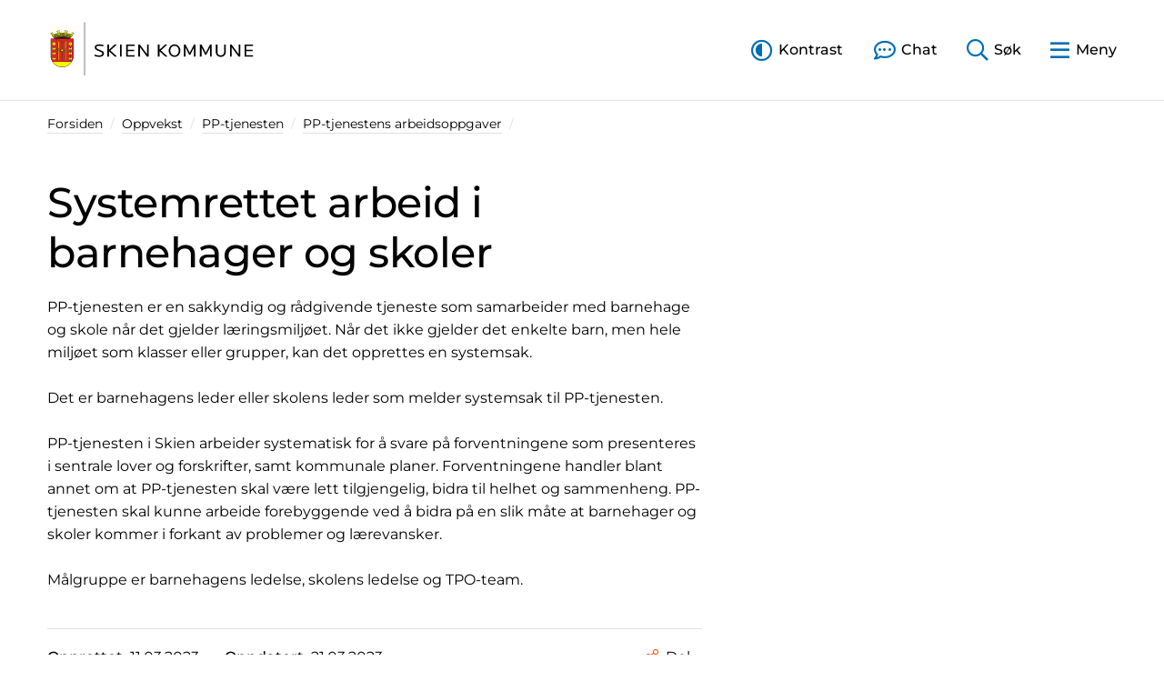

--- FILE ---
content_type: text/html; charset=utf-8
request_url: https://www.skien.kommune.no/oppvekst/pp-tjenesten/pp-tjenestens-arbeidsoppgaver/systemrettet-arbeid-i-barnehager-og-skoler/
body_size: 21130
content:

<!DOCTYPE html>
<html lang="no">
<head>
    


        <script data-site="QGQMOFJN" defer src="https://cdn.usefathom.com/script.js"></script>

    <meta charset="utf-8" />
    <meta name="viewport" content="width=device-width, initial-scale=1, shrink-to-fit=no">
    <meta content="Systemrettet arbeid i barnehager og skoler" name="description" />
    <meta http-equiv="x-ua-compatible" content="ie=edge">
    <title>Systemrettet arbeid i barnehager og skoler - Skien kommune</title>
    <link rel="preload" as="font" type="font/woff2" crossorigin href="/fonts/montserrat-v23-latin-regular.woff2">
    <link rel="preload" as="font" type="font/woff2" crossorigin href="/fonts/montserrat-v23-latin-300.woff2">
    <link rel="preload" as="font" type="font/woff2" crossorigin href="/fonts/montserrat-v23-latin-500.woff2">
    <link rel="preload" as="font" type="font/woff2" crossorigin href="/fonts/montserrat-v23-latin-600.woff2">
    <link rel="preload" as="font" type="font/woff2" crossorigin href="/fonts/montserrat-v23-latin-300italic.woff2">
    <link rel="preload" as="font" type="font/woff2" crossorigin href="/fonts/montserrat-v23-latin-italic.woff2">
    <link rel="preload" as="font" type="font/woff2" crossorigin href="/fonts/fontawesome/5.15.4/fa-regular-400.woff2">
    <link rel="preload" as="font" type="font/woff2" crossorigin href="/fonts/fontawesome/5.15.4/fa-light-300.woff2">
    <link rel="preload" as="font" type="font/woff2" crossorigin href="/fonts/fontawesome/5.15.4/fa-brands-400.woff2">
    
    <link rel="icon" type="image/svg+xml" href="/media/5jnfiig5/favicon.svg">
    <link rel="icon" type="image/png" href="/media/4clhrfz3/favicon.png">

    
    <meta property="og:title" content="Systemrettet arbeid i barnehager og skoler" />
    <meta property="og:url" content="https://www.skien.kommune.no/oppvekst/pp-tjenesten/pp-tjenestens-arbeidsoppgaver/systemrettet-arbeid-i-barnehager-og-skoler/" />


    
    
    



    
    <script>
        !function(){const e=localStorage.getItem("theme");null!==e&&(document.documentElement.className=e)}();
    </script>
    <link rel="stylesheet" href="/css/main.min.css?v=zVh3HikH5tMBUWJZqfuSDQMcSJibWRTugICof-nABCM" />
    
    
</head>
<body>
    
<header id="siteHeader" class="site-header">
    <a id="skipLink" href="#mainContent" class="skip-link" accesskey="s">Til hovedinnhold</a>
    <div class="container">
        


        <div class="d-flex justify-content-between">
            <div class="logo" style="--mb-header-logo-width-desktop: 230px;">
                <a href="/">
                    
<svg xmlns="http://www.w3.org/2000/svg" xml:space="preserve" width="691.889" height="197.149" version="1.1" viewBox="0 0 691.889 197.149"><defs><clipPath id="a" clipPathUnits="userSpaceOnUse"><path d="M0 147.862h518.917V0H0Z"/></clipPath></defs><g fill-opacity="1" fill-rule="nonzero" clip-path="url(#a)" transform="matrix(1.33333 0 0 -1.33333 0 197.15)"><path d="m57.208 102.126 5.439 8.726c-7.549 3.749-16.056 5.859-25.059 5.859-9.358 0-18.17-2.263-25.941-6.293l5.095-8.292H8.254V58.544c.057-1.139.187-2.26.372-3.359 2.285-13.47 14.001-23.732 28.122-23.732 14.12 0 25.837 10.262 28.121 23.732a28.59 28.59 0 0 1 .374 3.366v43.575Z" fill="#231f20"/><path d="M36.746 32.194c9.638 0 18.364 4.875 23.397 12.553H13.379c5.034-7.678 13.731-12.553 23.367-12.553" fill="#fff200"/><path d="M8.791 101.53V58.772c.056-1.117.184-2.216.367-3.296a27.754 27.754 0 0 1 3.8-10.028h47.578a27.826 27.826 0 0 1 3.799 10.028c.185 1.083.313 2.183.369 3.304v42.75z" fill="#ed1c24"/><path d="m46.355 48.813-1.613-1.699V75.93h1.613Z" fill="#fff200"/><path d="M46.843 75.098v.829l.946.003zm-.488-26.285-1.613-1.671V75.93h1.613zm4.856 50.905c-.342-.058-1.342-.206-3.174-1.029a8.419 8.419 0 0 1-1.598-.957l-.132-.101-.015-.011c-.686-.534-2.314-1.981-2.86-4.051-.455-1.739-.442-4.208-.441-4.312l-.002-17.064v-26.01h1.521l2.148 2.293.142.136v25.844l.334.293.945.832.758.664h.013l-.007.007-2.043 2.21v13.464c0 .012-.037 1.232.59 2.611.341.69 1.035 1.691 1.578 2.437.845 1.03 1.723 1.809 2.386 2.245.402.262 1.26-.353 1.287.377.028.731-1.086.182-1.43.122" fill="#231f20"/><path d="M46.843 75.927v-.829l.946.832ZM43.865 93.45c-.448-1.701-.428-4.199-.428-4.199l-.001-15.262V46.643h.628v27.346l-.003 15.344s-.037 1.772.318 3.82c.399 2.316 2.464 4.309 2.464 4.309s-2.334-1.563-2.978-4.012" fill="#fff200"/><path d="M46.355 91.906s-.055 1.316.632 2.827c.639 1.291 2.389 3.533 2.389 3.533s-1.917-.671-2.816-1.839c-1.823-2.072-1.818-5.653-1.818-5.653V78.569h1.613ZM44.742 78.01v-1.458h3.029l-1.419 1.458ZM27.183 48.813l1.613-1.699V75.93h-1.613Z" fill="#fff200"/><path d="M27.183 75.93h1.613V47.142l-1.613 1.671Zm-6.287 23.666c.029-.73.885-.115 1.287-.377.663-.436 1.542-1.215 2.385-2.245.544-.746 1.239-1.747 1.58-2.437.628-1.379.588-2.599.588-2.611V78.462l-2.042-2.21-.006-.007h.014l.755-.664.949-.832.33-.293V48.612l.145-.136 2.148-2.293h1.521v26.01l-.005 17.064c.004.104.015 2.573-.441 4.312-.544 2.069-2.173 3.517-2.858 4.051l-.015.011-.131.101a8.417 8.417 0 0 1-1.601.957c-1.829.823-2.829.971-3.173 1.029-.344.06-1.458.608-1.43-.122" fill="#231f20"/><path d="M26.693 75.927v-.829l-.946.832Zm2.98 17.523c.447-1.701.427-4.199.427-4.199l.002-15.262V46.643h-.628v27.346l.002 15.344s.037 1.772-.318 3.82c-.4 2.316-2.465 4.309-2.465 4.309s2.335-1.563 2.98-4.012" fill="#fff200"/><path d="M27.183 91.906s.056 1.316-.631 2.827c-.64 1.291-2.391 3.533-2.391 3.533s1.918-.671 2.817-1.839c1.822-2.072 1.818-5.302 1.818-5.302V78.569h-1.613Zm1.612-13.896v-1.458h-3.03l1.419 1.458Zm-5.215-2.9v-4.217l-.691-.365v4.997Zm-3.664-2.12 2.42-.5v1.021Zm4.141-1.912v3.819s.461-.299.461-.723v-2.429c0-.349-.461-.667-.461-.667" fill="#fff200"/><path d="M23.58 75.11v-4.217l-.691-.365v4.997zm.937-.936v-2.429c0-.349-.461-.667-.461-.667v3.819s.461-.3.461-.723m-4.602-1.184 2.42.521v-1.02zm2.588 3.216v-2.264l-4.429-.955 4.429-.925v-2.173l1.773.87c.105.071.627.46.627.986v.614h30.045v1.313H24.903v.502c0 .616-.572 1.004-.636 1.046z" fill="#231f20"/><path d="M54.51 72.743H24.965v.544H54.51ZM39.255 92.269h-5.02l-.432.825h5.945Zm-2.52 4.361-.597-2.879h1.214Zm-2.279-4.927h4.542s-.353-.547-.856-.547h-2.891c-.416 0-.795.547-.795.547" fill="#fff200"/><path d="M37.085 46.701h-.647v43.922h.647z" fill="#fff200"/><path d="M39.255 92.269h-5.02l-.432.825h5.945zm-1.113-1.113h-2.891c-.416 0-.795.547-.795.547h4.543s-.354-.547-.857-.547m-1.407 5.474.617-2.88h-1.214zm.35-49.928h-.647v43.922h.647Zm3.474 46.849h-2.696l-1.134 5.27-1.102-5.27h-2.584l1.035-2.11c.086-.123.548-.744 1.173-.744h.73V46.242h1.565v44.455h.596c.732 0 1.193.68 1.243.758z" fill="#231f20"/><path d="M17.744 63.241c.354-.354 1.177-.767 2.12.117.942.883.412 2.943.057 4.18-.352 1.237 0 2.815 0 2.815-1.471-.779-1.883-3.697-2.294-3.958-.255-.159-.684-.001-.98.141v8.978c.424-.089.801-.381 1.097-.674.354-.354 1.177-.767 2.12.116.942.883.412 2.945.057 4.18-.352 1.238 0 2.815 0 2.815-1.471-.777-1.883-3.698-2.294-3.958-.255-.158-.684-.002-.98.144v5.71h-.574v-5.682c-.292-.152-.767-.341-1.037-.172-.413.26-.825 3.181-2.297 3.958 0 0 .354-1.577 0-2.815-.353-1.235-.882-3.297.059-4.18.943-.883 1.766-.47 2.12-.116.307.307.706.615 1.155.69v-8.963c-.292-.151-.767-.342-1.037-.172-.413.261-.825 3.179-2.297 3.958 0 0 .354-1.578 0-2.815-.353-1.237-.882-3.297.059-4.18.943-.884 1.766-.471 2.12-.117.307.308.706.616 1.155.689V53.673c-.292-.151-.767-.343-1.037-.172-.413.259-.825 3.179-2.297 3.959 0 0 .354-1.58 0-2.816-.353-1.237-.882-3.297.059-4.18.943-.883 1.766-.471 2.12-.118.307.31.706.616 1.155.689V45.34l.574.005v5.677c.424-.088.801-.381 1.097-.676.354-.353 1.177-.765 2.12.118.942.883.412 2.943.057 4.18-.352 1.236 0 2.816 0 2.816-1.471-.78-1.883-3.7-2.294-3.959-.255-.159-.684-.003-.98.142v10.273c.424-.09.801-.381 1.097-.675" fill="#fff200"/><path d="M17.107 84.306h-1.493v-5.844a.975.975 0 0 0-.312-.075c-.077.141-.196.482-.296.765-.367 1.039-.922 2.611-2.053 3.204l-.879.467.218-.974c.002-.012.321-1.479.006-2.585-.498-1.743-.865-3.656.187-4.642.461-.433.955-.653 1.468-.653.671 0 1.125.382 1.289.545.13.127.251.235.372.32v-7.97a.948.948 0 0 0-.312-.075c-.077.14-.196.481-.296.763-.367 1.04-.922 2.612-2.053 3.207l-.879.464.218-.971c.002-.013.321-1.481.006-2.586-.498-1.742-.865-3.657.187-4.643.461-.433.955-.652 1.468-.652.671 0 1.125.381 1.289.545.13.126.251.234.372.319v-9.266a.996.996 0 0 0-.312-.074c-.077.141-.196.482-.296.764-.367 1.039-.922 2.609-2.053 3.206l-.879.465.218-.972c.002-.012.321-1.483.006-2.588-.498-1.741-.865-3.656.187-4.642.461-.431.955-.653 1.468-.653.671 0 1.125.382 1.289.547.13.127.251.236.372.319V44.88l.461.003.576.002.456.004v5.408a3.26 3.26 0 0 0 .313-.275c.164-.165.616-.547 1.289-.547.513 0 1.007.222 1.468.653 1.052.986.685 2.901.187 4.642-.317 1.105.003 2.576.007 2.588l.214.969-.876-.462c-1.131-.597-1.685-2.167-2.053-3.206-.099-.282-.219-.623-.296-.764a.794.794 0 0 0-.253.053v9.243a3.26 3.26 0 0 0 .313-.275c.164-.164.616-.545 1.289-.545.513 0 1.007.219 1.468.652 1.052.986.685 2.901.187 4.643-.317 1.105.003 2.573.007 2.586l.214.97-.876-.463c-1.131-.595-1.685-2.167-2.053-3.207-.099-.282-.219-.623-.296-.763a.826.826 0 0 0-.253.053v7.948c.102-.077.206-.17.313-.276.164-.163.616-.545 1.289-.545.513 0 1.007.22 1.468.653 1.052.986.685 2.899.187 4.642-.317 1.106.003 2.573.007 2.587l.214.971-.876-.466c-1.131-.593-1.685-2.165-2.053-3.204-.098-.283-.219-.624-.296-.765a.841.841 0 0 0-.253.054v5.407zm-.46-.458v-5.71c.208-.103.481-.209.713-.209.1 0 .191.02.267.064.412.261.823 3.182 2.294 3.959 0 0-.352-1.577 0-2.815.355-1.236.885-3.297-.057-4.181-.419-.391-.813-.527-1.155-.527-.425 0-.768.214-.965.411-.296.294-.673.586-1.097.674v-8.977c.208-.1.481-.207.713-.207a.5.5 0 0 1 .267.065c.412.261.823 3.18 2.294 3.958 0 0-.352-1.577 0-2.815.355-1.236.885-3.297-.057-4.18-.419-.391-.813-.53-1.155-.53-.425 0-.768.217-.965.414-.296.294-.673.585-1.097.675V53.644c.208-.102.481-.208.713-.208.1 0 .191.018.267.066.412.258.823 3.179 2.294 3.959 0 0-.352-1.58 0-2.817.355-1.236.885-3.296-.057-4.179-.419-.392-.813-.529-1.155-.529-.425 0-.768.214-.965.411-.296.295-.673.587-1.097.676v-5.677l-.574-.005v5.695c-.448-.073-.847-.38-1.155-.689a1.395 1.395 0 0 0-.965-.411c-.341 0-.737.137-1.155.529-.941.883-.412 2.943-.059 4.179.354 1.237 0 2.817 0 2.817 1.472-.78 1.885-3.701 2.297-3.959a.49.49 0 0 1 .266-.066c.255 0 .56.129.771.238v10.257c-.448-.073-.847-.382-1.155-.689a1.396 1.396 0 0 0-.965-.414c-.341 0-.737.139-1.155.53-.941.883-.412 2.944-.059 4.18.354 1.238 0 2.815 0 2.815 1.472-.778 1.885-3.697 2.297-3.958a.498.498 0 0 1 .266-.065c.255 0 .56.128.771.237v8.963c-.448-.075-.847-.382-1.155-.69a1.395 1.395 0 0 0-.965-.411c-.341 0-.737.136-1.155.527-.941.884-.412 2.945-.059 4.181.354 1.238 0 2.815 0 2.815 1.472-.777 1.885-3.698 2.297-3.959a.527.527 0 0 1 .266-.064c.255 0 .56.128.771.236v5.683h.574" fill="#231f20"/><path d="m19.56 88.99.004.097a1.586 1.586 0 0 1 1.184 1.531c0 .878-.801 1.647-1.677 1.647-.371 0-.71-.133-.979-.344-.078.051.015-.007-.067.039.039.139.068.281.068.432 0 .876-.796 1.641-1.672 1.641a1.616 1.616 0 0 1-1.611-1.6c0-.119.017-.237.041-.35-.056-.029-.032-.012-.086-.043-.277.233-.69.344-1.083.344-.879 0-1.589-.779-1.589-1.658 0-.67.417-1.241 1.007-1.474-.001-.039-.005-.054-.004-.101a1.588 1.588 0 0 1-.948-1.452c0-.878.762-1.696 1.64-1.696.38 0 .725.139.999.36.053-.029.029-.015.083-.042a1.621 1.621 0 0 1-.073-.454c0-.878.745-1.608 1.624-1.608a1.59 1.59 0 0 1 1.589 1.59c0 .188-.038.363-.097.531.029.016.055.035.085.051.29-.352.725-.581 1.217-.581a1.59 1.59 0 0 1 .345 3.14" fill="#fff200"/><path d="M16.42 94.49a2.07 2.07 0 0 1-2.046-1.744 2.459 2.459 0 0 1-.693.097c-1.111 0-2.049-.969-2.049-2.117 0-.604.261-1.16.698-1.54a2.041 2.041 0 0 1-.642-1.488c0-1.148.98-2.155 2.099-2.155.193 0 .382.027.565.081a2.107 2.107 0 0 1 2.068-1.823 2.05 2.05 0 0 1 2.025 1.742c.242-.101.502-.153.769-.153 1.13 0 2.051.919 2.051 2.048 0 .644-.308 1.235-.794 1.614.454.38.736.948.736 1.565 0 1.123-1 2.106-2.138 2.106-.185 0-.364-.023-.537-.071-.138 1.007-1.067 1.838-2.112 1.838m1.637-2.547.003-.002-.003.002m-1.637 2.089c.875 0 1.672-.764 1.672-1.64 0-.151-.029-.293-.068-.432l.035-.019.031-.021c.27.212.608.345.979.345.876 0 1.678-.77 1.678-1.648 0-.735-.504-1.35-1.184-1.53l-.004-.097a1.59 1.59 0 0 0-.345-3.141 1.57 1.57 0 0 0-1.217.582l-.086-.052c.059-.167.097-.343.097-.531a1.59 1.59 0 0 0-1.588-1.589c-.879 0-1.624.73-1.624 1.608 0 .159.031.309.072.453-.053.027-.029.013-.083.043a1.584 1.584 0 0 0-.998-.36c-.878 0-1.64.818-1.64 1.695 0 .65.391 1.206.948 1.452-.001.048.002.063.003.101a1.587 1.587 0 0 0-1.006 1.475c0 .879.709 1.658 1.589 1.658.393 0 .805-.111 1.082-.345.055.031.031.015.087.043a1.694 1.694 0 0 0-.042.351c0 .878.733 1.599 1.612 1.599" fill="#231f20"/><path d="M17.568 89.176a1.089 1.089 0 1 0-2.178 0 1.089 1.089 0 0 0 2.178 0" fill="#fff200"/><path d="M16.479 90.725c-.854 0-1.55-.696-1.55-1.549 0-.854.696-1.55 1.55-1.55a1.55 1.55 0 0 1 0 3.099m0-.46a1.089 1.089 0 1 0 0-2.178 1.089 1.089 0 0 0 0 2.178" fill="#231f20"/><path d="M58.55 63.241c.354-.354 1.178-.767 2.121.117.942.883.41 2.943.058 4.18-.353 1.237 0 2.815 0 2.815-1.471-.779-1.885-3.697-2.296-3.958-.252-.159-.683-.001-.979.141v8.978c.425-.089.803-.381 1.096-.674.354-.354 1.178-.767 2.121.116.942.883.41 2.945.058 4.18-.353 1.238 0 2.815 0 2.815-1.471-.777-1.885-3.698-2.296-3.958-.252-.158-.683-.002-.979.144v5.71h-.573v-5.682c-.293-.152-.767-.341-1.039-.172-.411.26-.823 3.181-2.295 3.958 0 0 .352-1.577 0-2.815-.353-1.235-.885-3.297.059-4.18.942-.883 1.765-.47 2.119-.116.309.307.706.615 1.156.69v-8.963c-.293-.151-.767-.342-1.039-.172-.411.261-.823 3.179-2.295 3.958 0 0 .352-1.578 0-2.815-.353-1.237-.885-3.297.059-4.18.942-.884 1.765-.471 2.119-.117.309.308.706.616 1.156.689V53.673c-.293-.151-.767-.343-1.039-.172-.411.259-.823 3.179-2.295 3.959 0 0 .352-1.58 0-2.816-.353-1.237-.885-3.297.059-4.18.942-.883 1.765-.471 2.119-.118.309.31.706.616 1.156.689V45.34l.573.005v5.677c.425-.088.803-.381 1.096-.676.354-.353 1.178-.765 2.121.118.942.883.41 2.943.058 4.18-.353 1.236 0 2.816 0 2.816-1.471-.78-1.885-3.7-2.296-3.959-.252-.159-.683-.003-.979.142v10.273c.425-.09.803-.381 1.096-.675" fill="#fff200"/><path d="M57.914 84.306h-1.492v-5.844a.969.969 0 0 0-.312-.075c-.078.141-.199.482-.297.765-.369 1.039-.924 2.611-2.051 3.204l-.881.467.217-.974c.004-.012.324-1.479.008-2.585-.497-1.743-.865-3.656.186-4.642.463-.433.956-.653 1.467-.653.673 0 1.127.382 1.292.545.126.127.251.235.371.32v-7.97a.943.943 0 0 0-.312-.075c-.078.14-.199.481-.297.763-.369 1.04-.924 2.612-2.051 3.207l-.881.464.217-.971c.004-.013.324-1.481.008-2.586-.497-1.742-.865-3.657.186-4.643.463-.433.956-.652 1.467-.652.673 0 1.127.381 1.292.545.126.126.251.234.371.319v-9.266a.99.99 0 0 0-.312-.074c-.078.141-.199.482-.297.764-.369 1.039-.924 2.609-2.051 3.206l-.881.465.217-.972c.004-.012.324-1.483.008-2.588-.497-1.741-.865-3.656.186-4.642.463-.431.956-.653 1.467-.653.673 0 1.127.382 1.292.547.126.127.251.236.371.319V44.88l.462.003.573.002.457.004v5.408c.101-.078.206-.169.311-.275.165-.165.619-.547 1.292-.547.511 0 1.006.222 1.468.653 1.05.986.684 2.901.187 4.642-.317 1.105.003 2.576.006 2.588l.215.969-.878-.462c-1.128-.597-1.684-2.167-2.05-3.206-.1-.282-.221-.623-.298-.764a.794.794 0 0 0-.253.053v9.243c.101-.077.206-.17.311-.275.165-.164.619-.545 1.292-.545.511 0 1.006.219 1.468.652 1.05.986.684 2.901.187 4.643-.317 1.105.003 2.573.006 2.586l.215.97-.878-.463c-1.128-.595-1.684-2.167-2.05-3.207-.1-.282-.221-.623-.298-.763a.826.826 0 0 0-.253.053v7.948c.101-.077.206-.17.311-.276.165-.163.619-.545 1.292-.545.511 0 1.006.22 1.468.653 1.05.986.684 2.899.187 4.642-.317 1.106.003 2.573.006 2.587l.215.971-.878-.466c-1.128-.593-1.684-2.165-2.05-3.204-.1-.283-.221-.624-.298-.765a.841.841 0 0 0-.253.054v5.407zm-.459-.458v-5.71c.205-.103.481-.209.712-.209.1 0 .189.02.266.064.412.261.825 3.182 2.296 3.959 0 0-.353-1.577 0-2.815.352-1.236.884-3.297-.058-4.181-.418-.391-.814-.527-1.154-.527-.428 0-.77.214-.967.411-.293.294-.671.586-1.095.674v-8.977c.205-.1.481-.207.712-.207.1 0 .189.018.266.065.412.261.825 3.18 2.296 3.958 0 0-.353-1.577 0-2.815.352-1.236.884-3.297-.058-4.18-.418-.391-.814-.53-1.154-.53-.428 0-.77.217-.967.414-.293.294-.671.585-1.095.675V53.644c.205-.102.481-.208.712-.208.1 0 .189.018.266.066.412.258.825 3.179 2.296 3.959 0 0-.353-1.58 0-2.817.352-1.236.884-3.296-.058-4.179-.418-.392-.814-.529-1.154-.529-.428 0-.77.214-.967.411-.293.295-.671.587-1.095.676v-5.677l-.574-.005v5.695c-.449-.073-.846-.38-1.155-.689a1.394 1.394 0 0 0-.967-.411c-.341 0-.735.137-1.153.529-.944.883-.412 2.943-.059 4.179.352 1.237 0 2.817 0 2.817 1.472-.78 1.884-3.701 2.295-3.959a.493.493 0 0 1 .267-.066c.255 0 .559.129.772.238v10.257c-.449-.073-.846-.382-1.155-.689a1.395 1.395 0 0 0-.967-.414c-.341 0-.735.139-1.153.53-.944.883-.412 2.944-.059 4.18.352 1.238 0 2.815 0 2.815 1.472-.778 1.884-3.697 2.295-3.958a.502.502 0 0 1 .267-.065c.255 0 .559.128.772.237v8.963c-.449-.075-.846-.382-1.155-.69a1.394 1.394 0 0 0-.967-.411c-.341 0-.735.136-1.153.527-.944.884-.412 2.945-.059 4.181.352 1.238 0 2.815 0 2.815 1.472-.777 1.884-3.698 2.295-3.959a.53.53 0 0 1 .267-.064c.255 0 .559.128.772.236v5.683h.574" fill="#231f20"/><path d="M60.365 88.99c.001.032.003.064.003.097a1.588 1.588 0 0 1 1.186 1.531c0 .878-.8 1.647-1.68 1.647-.371 0-.708-.133-.978-.344-.076.051.016-.007-.065.039.038.139.066.281.066.432 0 .876-.793 1.641-1.672 1.641a1.615 1.615 0 0 1-1.609-1.6c0-.119.016-.237.042-.35-.057-.029-.034-.012-.089-.043-.278.233-.689.344-1.08.344-.879 0-1.591-.779-1.591-1.658 0-.67.417-1.241 1.009-1.474-.004-.039-.006-.054-.005-.101a1.587 1.587 0 0 1-.948-1.452c0-.878.761-1.696 1.64-1.696.38 0 .724.139.999.36.053-.029.028-.015.084-.042a1.52 1.52 0 0 1-.074-.454c0-.878.744-1.608 1.622-1.608a1.59 1.59 0 0 1 1.591 1.59c0 .188-.037.363-.099.531.03.016.056.035.085.051a1.583 1.583 0 0 1 2.81 1.007 1.59 1.59 0 0 1-1.247 1.552" fill="#fff200"/><path d="M57.225 94.49a2.066 2.066 0 0 1-2.044-1.744 2.446 2.446 0 0 1-.692.097c-1.112 0-2.049-.969-2.049-2.117 0-.604.259-1.16.698-1.54a2.039 2.039 0 0 1-.644-1.488c0-1.148.981-2.155 2.1-2.155.193 0 .383.027.565.081a2.108 2.108 0 0 1 2.066-1.823 2.05 2.05 0 0 1 2.026 1.742c.245-.101.504-.153.771-.153 1.13 0 2.051.919 2.051 2.048 0 .644-.309 1.235-.794 1.614.455.38.734.948.734 1.565 0 1.123-.997 2.106-2.139 2.106-.182 0-.361-.023-.535-.071-.139 1.007-1.066 1.838-2.114 1.838m1.639-2.547s.005-.002.003-.002l-.003.002m-1.639 2.089c.879 0 1.672-.764 1.672-1.64 0-.151-.027-.293-.066-.432l.036-.019c.006-.003.012-.01.029-.021.27.212.607.345.978.345.88 0 1.68-.77 1.68-1.648 0-.735-.505-1.35-1.185-1.53 0-.033-.003-.066-.004-.097a1.591 1.591 0 0 0 1.247-1.552 1.59 1.59 0 0 0-1.59-1.589 1.58 1.58 0 0 0-1.22.582c-.029-.017-.055-.035-.085-.052.062-.167.099-.343.099-.531a1.59 1.59 0 0 0-1.591-1.589c-.878 0-1.622.73-1.622 1.608 0 .159.029.309.074.453-.056.027-.031.013-.084.043a1.589 1.589 0 0 0-.999-.36c-.879 0-1.64.818-1.64 1.695 0 .65.39 1.206.948 1.452-.001.048.001.063.005.101a1.585 1.585 0 0 0-1.009 1.475c0 .879.712 1.658 1.591 1.658.391 0 .802-.111 1.08-.345.055.031.032.015.089.043a1.568 1.568 0 0 0-.041.351c0 .878.73 1.599 1.608 1.599" fill="#231f20"/><path d="M58.373 89.176a1.089 1.089 0 1 0-2.178 0 1.09 1.09 0 0 0 2.178 0" fill="#fff200"/><path d="M57.285 90.725a1.552 1.552 0 0 1-1.549-1.549c0-.854.695-1.55 1.549-1.55a1.55 1.55 0 0 1 0 3.099m0-.46a1.09 1.09 0 1 0-.003-2.18 1.09 1.09 0 0 0 .003 2.18" fill="#231f20"/><path d="m61.081 109.985.396.621c-7.193 3.486-15.3 5.449-23.877 5.449-8.916 0-17.327-2.121-24.731-5.871l.389-.615c7.309 3.629 15.579 5.68 24.342 5.68 8.419 0 16.387-1.896 23.481-5.264" fill="#fff200"/><path d="m13.647 109.072.39-.616c7.115 3.393 15.111 5.3 23.563 5.3 8.109 0 15.794-1.756 22.689-4.894l.397.62c-6.997 3.252-14.821 5.08-23.086 5.08-8.608 0-16.738-1.98-23.953-5.49" fill="#fff200"/><path d="M37.6 112.301a54.662 54.662 0 0 0 21.886-4.539l.382.597a54.685 54.685 0 0 1-22.268 4.705c-8.288 0-16.138-1.835-23.149-5.107l.375-.589c6.916 3.162 14.633 4.933 22.774 4.933" fill="#fff200"/><path d="M37.6 110.89a54.696 54.696 0 0 0 21.886-4.539l.382.596c-6.787 3.017-14.326 4.703-22.268 4.703-8.288 0-16.138-1.834-23.149-5.103l.375-.591c6.916 3.161 14.633 4.934 22.774 4.934" fill="#fff200"/><path d="m31.444 109.001.194-1.882c.395.046.791.089 1.19.124l-.139 1.892c-.417-.037-.831-.086-1.245-.134m-15.448-4.395.865-1.509c.369.166.743.324 1.117.48l-.712 1.599a45.415 45.415 0 0 1-1.27-.57m29.311 4.121-.25-1.864c.395-.06.789-.122 1.182-.191l.337 1.84c-.421.078-.844.147-1.269.215m3.84-.759-.38-1.817c.41-.096.82-.195 1.228-.302l.483 1.78a46.29 46.29 0 0 1-1.331.339m-1.873.406-.338-1.837c.38-.074.758-.15 1.135-.232l.382 1.819c-.391.089-.784.172-1.179.25m-29.352-2.914.719-1.616c.361.145.722.288 1.086.424l-.651 1.658c-.387-.15-.771-.305-1.154-.466m21.336 3.852-.043-1.9c.406-.016.813-.032 1.219-.057l.137 1.894c-.436.027-.874.046-1.313.063m-3.839-.002.043-1.901c.411.015.823.024 1.236.03v1.902a49.29 49.29 0 0 1-1.279-.031m1.989.04v-1.901c.366 0 .73-.008 1.095-.017l.044 1.904c-.378.007-.758.014-1.139.014m-4.01-.16.138-1.893c.403.032.81.058 1.214.079l-.042 1.9a43.629 43.629 0 0 1-1.31-.086m7.881.006-.137-1.893c.399-.028.797-.062 1.194-.101l.194 1.883c-.415.041-.832.078-1.251.111m-11.904-.48.253-1.864c.434.068.868.128 1.304.182l-.194 1.879a55.87 55.87 0 0 1-1.363-.197m13.861.295-.193-1.882c.438-.049.874-.104 1.31-.167l.252 1.87c-.454.066-.911.125-1.369.179m9.804-2.145-.557-1.729c.394-.124.786-.25 1.178-.383l.656 1.676c-.422.15-.849.296-1.277.436m-31.362-.014.556-1.723c.365.115.735.224 1.103.329l-.478 1.764c-.395-.118-.79-.241-1.181-.37m33.314-.662-.656-1.669c.37-.135.739-.272 1.106-.412l.724 1.627c-.389.155-.781.305-1.174.454m-27.576 2.17.337-1.838c.39.076.781.146 1.174.212l-.252 1.86c-.422-.073-.84-.151-1.259-.234m-3.875-.933.482-1.773c.403.11.806.218 1.213.319l-.378 1.808a41.84 41.84 0 0 1-1.317-.354m-3.794-1.252.653-1.665c.384.136.77.268 1.157.396l-.557 1.72c-.42-.143-.838-.294-1.253-.451m5.803 1.773.379-1.814c.373.087.748.171 1.126.251l-.337 1.834a45.996 45.996 0 0 1-1.168-.271m25.613-.51-.481-1.771c.376-.1.749-.208 1.12-.317l.561 1.733c-.399.124-.798.24-1.2.355m5.663-1.978-.717-1.609a44.55 44.55 0 0 0 1.156-.476l.869 1.518c-.433.196-.868.384-1.308.567" fill="#fff200"/><path d="m25.804 109.33-1.174 10.066-.882-.212-.634 1.588s3.367 1.088 7.453 1.167l.145-1.621-1.128-.219 3.803-9.618Zm-11.044-3.963-5.167 8.266-.71-.479-1.147 1.232s2.662 2.283 5.328 3.177l.723-1.423-.923-.564 7.338-7.949Zm33.56 3.983 1.128 10.07.884-.208.629 1.592s-3.292 1.099-7.457 1.134l-.14-1.623 1.128-.216-3.76-9.632zm10.96-3.864 5.232 8.238.712-.476 1.143 1.238s-2.531 2.142-5.344 3.152l-.713-1.424.926-.561-6.868-7.502Z" fill="#231f20"/><path d="m32.298 111.388-3.488 9.151 1.305.243-.044.663s-2.808-.066-6.212-.995l.264-.618.995.221 1.149-9.585.09-.742c.369.075.739.151 1.111.221-.032.205-.073.456-.119.738a151.665 151.665 0 0 0-.572 3.797c-.199 1.547 2.484 2.114 2.808.684.195-.865.576-2.732.832-3.992l.15-.74a59.71 59.71 0 0 0 2.011.22z" fill="#fff200"/><path d="M29.872 111.105c-.218 1.253-.546 3.108-.73 3.885-.2.841-1.923.523-1.834-.375.05-.522.354-2.494.563-3.835l.117-.739c.665.117 1.337.226 2.012.32-.036.204-.08.457-.128.744m-11.19-2.812-6.672 7.433 1.073.642-.281.587s-1.588-.673-4.285-2.619l.462-.475.807.525s2.576-4.172 2.532-4.015c-.166.572 1.533 1.93 2.342.743.504-.742 1.589-2.414 2.286-3.494l.39-.606c.615.245 1.238.477 1.865.701z" fill="#fff200"/><path d="M16.485 107.428c-.699 1.126-1.713 2.748-2.155 3.383-.483.694-1.906-.151-1.498-.937.227-.44 1.184-2.069 1.868-3.228.132-.222.253-.425.355-.602.597.27 1.201.529 1.806.777-.105.173-.235.38-.376.607M44 121.446l-.041-.663 1.305-.237-3.407-9.062-.28-.741c.684-.048 1.362-.11 2.037-.182.04.208.085.461.14.746.232 1.232.571 3.014.76 3.863.316 1.43 3.003.875 2.81-.672-.117-.951-.353-2.534-.519-3.618l-.113-.745c.375-.061.747-.126 1.119-.195l.085.746 1.062 9.389.995-.216.262.619c-3.408.915-6.215.968-6.215.968" fill="#fff200"/><path d="M44.959 114.996c-.178-.763-.501-2.522-.72-3.748-.052-.283-.095-.536-.133-.745.691-.08 1.381-.172 2.065-.278.032.207.069.46.111.743.192 1.292.465 3.149.511 3.659.085.9-1.639 1.21-1.834.369m16.329 2.036-.28-.589 1.076-.637-6.406-7.2-.522-.587a47.91 47.91 0 0 0 1.823-.645l.395.612a218.732 218.732 0 0 0 2.081 3.197c.803 1.191 2.509-.158 2.345-.733-.043-.157 2.515 4.026 2.515 4.026l.808-.519.461.476c-2.706 1.932-4.296 2.599-4.296 2.599" fill="#fff200"/><path d="M59.786 110.88c-.402-.583-1.282-1.985-1.961-3.075l-.381-.614a56.676 56.676 0 0 0 1.796-.732c.112.191.236.392.362.606.681 1.135 1.487 2.493 1.687 2.886.404.786-1.022 1.627-1.503.929M37.678 74.714l3.081.723-2.164-2.307 2.168-2.309-3.083.72-.914-3.031-.919 3.029-3.081-.724 2.164 2.309-2.169 2.308 3.083-.719.915 3.032z" fill="#fff200"/><path id="logo-text" d="m36.758 79.331-.439-1.454-.789-2.619-2.665.622-1.479.345 1.043-1.108 1.871-1.993-1.87-1.995-1.038-1.11 1.478.35 2.663.625.793-2.616.441-1.454.439 1.454.789 2.617 2.662-.621 1.48-.345-1.039 1.107-1.875 1.993 1.87 1.994 1.04 1.109-1.48-.347-2.66-.626-.795 2.618zm0-1.586.919-3.031 3.081.722-2.163-2.307 2.168-2.308-3.083.72-.915-3.031-.918 3.029-3.081-.724 2.163 2.309-2.169 2.308 3.083-.719zm56.396-66.428h-1.122v130.861h1.122zm35.672 45.643c-3.948 0-8.119.808-12.111 2.423l.898 3.184c3.632-1.256 7.669-2.108 11.123-2.108 4.844 0 7.625 1.884 7.625 4.531 0 2.377-1.435 3.588-8.253 6.099-7.849 2.915-10.362 4.934-10.362 9.555 0 4.888 3.993 7.131 11.35 7.131 3.093 0 7.579-.583 10.495-1.524l-.763-3.275c-3.005.763-6.549 1.255-9.644 1.255-5.293 0-7.355-.851-7.355-3.587 0-2.871 1.928-3.813 9.015-6.595 7.715-3.048 9.6-4.754 9.6-8.969 0-4.755-4.531-8.12-11.618-8.12m39.061.495L153.13 71.002V57.455h-4.127v29.873h4.127V74.59l13.904 12.738h5.473L156.539 72.84l16.865-15.385Zm12.687 29.873h4.126V57.455h-4.126zm15.156-29.873v29.873h20.634v-3.543h-16.463v-9.106h15.43v-3.544h-15.43V60.999h16.463v-3.544Zm51.622 0-17.494 23.594V57.455h-4.036v29.873h3.991l17.539-23.593v23.593h4.035V57.455Zm45.874 0-14.757 13.547V57.455h-4.125v29.873h4.125V74.59l13.905 12.738h5.472L281.879 72.84l16.865-15.385Zm22.468 26.733c-6.28 0-10.408-5.068-10.408-11.841s4.128-11.797 10.408-11.797c6.277 0 10.361 5.024 10.361 11.797 0 6.773-4.084 11.841-10.361 11.841m0-27.227c-8.433 0-14.489 6.954-14.489 15.386 0 8.433 6.056 15.43 14.489 15.43 8.432 0 14.486-6.997 14.486-15.43 0-8.432-6.054-15.386-14.486-15.386m48.254.494v22.517l-9.238-18.031h-2.558l-9.194 18.031V57.455h-3.992v29.873h3.992l10.495-20.005 10.495 20.005h3.948V57.455Zm39.778 0v22.517l-9.238-18.031h-2.557l-9.195 18.031V57.455h-3.991v29.873h3.991l10.495-20.005 10.495 20.005h3.948V57.455Zm26.725-.495c-7.758 0-12.378 5.517-12.378 11.618v18.749h4.171V68.488c0-5.024 3.453-7.894 8.207-7.894 4.756 0 8.253 3.095 8.253 7.894v18.839h4.128V68.578c0-6.101-4.62-11.618-12.381-11.618m44.309.495-17.493 23.594V57.455h-4.038v29.873h3.994l17.537-23.593v23.593h4.038V57.455Zm14.883 0v29.873h20.634v-3.543h-16.46v-9.106h15.429v-3.544h-15.429V60.999h16.46v-3.544Z" fill="#231f20"/></g></svg>

                    <span class="visually-hidden">Startsiden</span>
                </a>
            </div>
            <div class="site-toolbar align-self-center">
                <a class="site-tool site-tool-contrast d-none d-lg-inline-block" id="siteContrastToggle" href="#" role="button">
                    <span>Kontrast</span>
                </a>
                    <a class="site-tool site-tool-chat d-none d-lg-inline-block" id="siteChat" href="#" onclick="window.open('https://www.edialog24.no/chatvindu4/skien/', 'Skien kommune', 'width=600,height=800,top=10,left=10,toolbar=0,resizable=0');">
                        <span>Chat</span>
                    </a>
                <a class="site-tool site-tool-search collapsed" id="siteSearchBarToggle" href="#siteSearchBar" data-bs-toggle="collapse" aria-expanded="false" aria-controls="siteSearchBar" role="button" aria-label="Åpne Lukke søkelinje">
                    <span class="d-none d-sm-inline">Søk</span>
                </a>
                <a class="site-tool site-tool-menu collapsed" id="siteMenuToggle" href="#siteMenu" data-bs-toggle="collapse" aria-expanded="false" aria-controls="siteMenu" role="button"  aria-label="Åpne Lukke meny">
                    <span class="d-none d-sm-inline">Meny</span>
                </a>
            </div>
        </div>
    </div>
</header>
    <div id="siteToolbarContent" class="site-toolbar-content">
    <div class="toolbar-drawer">
        <nav id="siteMenu" class="site-menu collapse" data-bs-parent="#siteToolbarContent" aria-labelledby="siteMenuHeading">
            <div class="container">
                <h2 id="siteMenuHeading" class="sr-only">Meny</h2>
                <div class="site-mobile-tools d-lg-none">
                    <div class="row">
                        <div class="col">
                            <div class="block">
                                <div class="list-group list-group-flush">
                                        <a class="list-group-item" href="#" id="siteChatMobile" onclick="window.open('https://www.edialog24.no/chatvindu4/skien/', 'Skien kommune', 'width=600,height=800,top=10,left=10');"><i class="fal fa-comment-alt me-2"></i>Start chat <small>(09-15)</small></a>
                                    <a class="list-group-item" href="#" id="siteContrastMobileToggle" role="button"><i class="fal fa-adjust me-2"></i>Endre kontrast</a>
                                </div>
                            </div>
                        </div>
                    </div>
                </div>
                <div class="row">
                            <div class="col-lg-4">
                                <div class="block menu-section">
                                    <h2 class="block-title d-none d-lg-block">Skole og utdanning</h2>
                                    <a class="menu-section-toggle d-lg-none" href="#" aria-haspopup="true" aria-controls="860dd205-c169-4ab3-b928-86dbe8ab8772" aria-expanded="false" role="button">
                                        Skole og utdanning<i class="far fa-chevron-down"></i>
                                    </a>
                                    <div id="860dd205-c169-4ab3-b928-86dbe8ab8772" class="list-group list-group-flush">
                                                <a class="list-group-item" href="/skole-og-utdanning/grunnskoler/">Grunnskoler</a>
                                                <a class="list-group-item" href="/skole-og-utdanning/skoleplass-og-skolestart/">Skoleplass og skolestart</a>
                                                <a class="list-group-item" href="/skole-og-utdanning/sfo-skolefritidsordningen/">Sfo - skolefritidsordningen</a>
                                                <a class="list-group-item" href="/skole-og-utdanning/voksenopplaering/">Voksenoppl&#xE6;ring</a>
                                                <a class="list-group-item" href="/oppvekst/helsestasjons-og-skolehelsetjenesten/">Helsestasjons- og skolehelsetjenesten</a>
                                                <a class="list-group-item" href="/skole-og-utdanning/skien-kulturskole/">Skien kulturskole</a>
                                            <a class="list-group-item" href="/skole-og-utdanning/">Alt om Skole og utdanning</a>
                                    </div>
                                </div>
                            </div>
                            <div class="col-lg-4">
                                <div class="block menu-section">
                                    <h2 class="block-title d-none d-lg-block">Barnehage</h2>
                                    <a class="menu-section-toggle d-lg-none" href="#" aria-haspopup="true" aria-controls="a80e07f1-7465-4434-8722-024d4451180f" aria-expanded="false" role="button">
                                        Barnehage<i class="far fa-chevron-down"></i>
                                    </a>
                                    <div id="a80e07f1-7465-4434-8722-024d4451180f" class="list-group list-group-flush">
                                                <a class="list-group-item" href="/barnehage/trenger-du-barnehageplass/">Trenger du barnehageplass?</a>
                                                <a class="list-group-item" href="/oppvekst/barneverntjenesten/">Barneverntjenesten</a>
                                                <a class="list-group-item" href="/barnehage/barnehagene-i-skien/">Barnehagene i Skien</a>
                                                <a class="list-group-item" href="/barnehage/skyss-til-og-fra-barnehage/">Skyss til og fra barnehage</a>
                                            <a class="list-group-item" href="/barnehage/">Alt om Barnehage</a>
                                    </div>
                                </div>
                            </div>
                            <div class="col-lg-4">
                                <div class="block menu-section">
                                    <h2 class="block-title d-none d-lg-block">Oppvekst</h2>
                                    <a class="menu-section-toggle d-lg-none" href="#" aria-haspopup="true" aria-controls="f9ea84ae-d82f-4eec-9794-6ff32258a3b8" aria-expanded="false" role="button">
                                        Oppvekst<i class="far fa-chevron-down"></i>
                                    </a>
                                    <div id="f9ea84ae-d82f-4eec-9794-6ff32258a3b8" class="list-group list-group-flush">
                                                <a class="list-group-item" href="/oppvekst/pp-tjenesten/">PP-tjenesten</a>
                                                <a class="list-group-item" href="/oppvekst/barneverntjenesten/">Barneverntjenesten</a>
                                                <a class="list-group-item" href="/oppvekst/helsestasjons-og-skolehelsetjenesten/">Helsestasjons- og skolehelsetjenesten</a>
                                                <a class="list-group-item" href="/skole-og-utdanning/spesialpedagogisk-enhet-spe/">Spesialpedagogisk enhet -SPE</a>
                                            <a class="list-group-item" href="/oppvekst/">Alt om Oppvekst</a>
                                    </div>
                                </div>
                            </div>
                            <div class="col-lg-4">
                                <div class="block menu-section">
                                    <h2 class="block-title d-none d-lg-block">Helse og mestring</h2>
                                    <a class="menu-section-toggle d-lg-none" href="#" aria-haspopup="true" aria-controls="a56c5600-27db-44ed-88af-eb28303dde85" aria-expanded="false" role="button">
                                        Helse og mestring<i class="far fa-chevron-down"></i>
                                    </a>
                                    <div id="a56c5600-27db-44ed-88af-eb28303dde85" class="list-group list-group-flush">
                                                <a class="list-group-item" href="/helse-og-mestring/barn-unge-og-familie/">Barn, unge og familie</a>
                                                <a class="list-group-item" href="/helse-og-mestring/vaksinasjon-og-smittevern/">Vaksinasjon og smittevern</a>
                                                <a class="list-group-item" href="/helse-og-mestring/soeke-om-tjenester/">S&#xF8;ke om tjenester</a>
                                                <a class="list-group-item" href="/helse-og-mestring/tilbud-til-paaroerende/">Tilbud til p&#xE5;r&#xF8;rende</a>
                                                <a class="list-group-item" href="/helse-og-mestring/psykisk-helse-og-avhengighet/">Psykisk helse og avhengighet</a>
                                                <a class="list-group-item" href="/helse-og-mestring/aktiv-hverdag/">Aktiv hverdag</a>
                                            <a class="list-group-item" href="/helse-og-mestring/">Alt om Helse og mestring</a>
                                    </div>
                                </div>
                            </div>
                            <div class="col-lg-4">
                                <div class="block menu-section">
                                    <h2 class="block-title d-none d-lg-block">Bolig- og sosialetjenester</h2>
                                    <a class="menu-section-toggle d-lg-none" href="#" aria-haspopup="true" aria-controls="92094ad6-e95a-4481-b37a-eac1eb5bd156" aria-expanded="false" role="button">
                                        Bolig- og sosialetjenester<i class="far fa-chevron-down"></i>
                                    </a>
                                    <div id="92094ad6-e95a-4481-b37a-eac1eb5bd156" class="list-group list-group-flush">
                                                <a class="list-group-item" href="/bolig-og-sosiale-tjenester/kommunal-leiebolig/">Kommunal leiebolig</a>
                                                <a class="list-group-item" href="/bolig-og-sosiale-tjenester/nav-skien/">Nav Skien</a>
                                                <a class="list-group-item" href="/bolig-og-sosiale-tjenester/husbankens-laan-og-tilskuddsordninger/">Husbankens l&#xE5;n og tilskuddsordninger</a>
                                            <a class="list-group-item" href="/bolig-og-sosiale-tjenester/">Alt om Bolig- og sosialetjenester</a>
                                    </div>
                                </div>
                            </div>
                            <div class="col-lg-4">
                                <div class="block menu-section">
                                    <h2 class="block-title d-none d-lg-block">Kultur, idrett og frivillighet</h2>
                                    <a class="menu-section-toggle d-lg-none" href="#" aria-haspopup="true" aria-controls="ccea97f3-a7f2-476b-805c-1e3178e5ddcc" aria-expanded="false" role="button">
                                        Kultur, idrett og frivillighet<i class="far fa-chevron-down"></i>
                                    </a>
                                    <div id="ccea97f3-a7f2-476b-805c-1e3178e5ddcc" class="list-group list-group-flush">
                                                <a class="list-group-item" href="/skole-og-utdanning/skien-kulturskole/">Skien kulturskole</a>
                                                <a class="list-group-item" href="/kultur-idrett-og-frivillighet/kultur/">Kultur</a>
                                                <a class="list-group-item" href="/kultur-idrett-og-frivillighet/idrett/">Idrett</a>
                                                <a class="list-group-item" href="/kultur-idrett-og-frivillighet/fritid/">Fritid</a>
                                                <a class="list-group-item" href="/kultur-idrett-og-frivillighet/parker-og-friluftsliv/">Parker og friluftsliv</a>
                                                <a class="list-group-item" href="/kultur-idrett-og-frivillighet/tilskudd/">Tilskudd</a>
                                            <a class="list-group-item" href="/kultur-idrett-og-frivillighet/">Alt om Kultur, idrett og frivillighet</a>
                                    </div>
                                </div>
                            </div>
                            <div class="col-lg-4">
                                <div class="block menu-section">
                                    <h2 class="block-title d-none d-lg-block">N&#xE6;ring og utvikling</h2>
                                    <a class="menu-section-toggle d-lg-none" href="#" aria-haspopup="true" aria-controls="210156c1-0bc2-4fac-abff-ded5d70ec80d" aria-expanded="false" role="button">
                                        N&#xE6;ring og utvikling<i class="far fa-chevron-down"></i>
                                    </a>
                                    <div id="210156c1-0bc2-4fac-abff-ded5d70ec80d" class="list-group list-group-flush">
                                                <a class="list-group-item" href="/by-og-naeringsutvikling/ny-i-skien/">Ny i Skien</a>
                                                <a class="list-group-item" href="/by-og-naeringsutvikling/skjenking-servering-og-salg/">Skjenking, servering og salg</a>
                                                <a class="list-group-item" href="/by-og-naeringsutvikling/byutvikling/">Byutvikling</a>
                                                <a class="list-group-item" href="/by-og-naeringsutvikling/landbruk/">Landbruk</a>
                                            <a class="list-group-item" href="/by-og-naeringsutvikling/">Alt om N&#xE6;ring og utvikling</a>
                                    </div>
                                </div>
                            </div>
                            <div class="col-lg-4">
                                <div class="block menu-section">
                                    <h2 class="block-title d-none d-lg-block">Plan, bygg og eiendom</h2>
                                    <a class="menu-section-toggle d-lg-none" href="#" aria-haspopup="true" aria-controls="59e187af-4764-433f-8d0a-745bfb12c08e" aria-expanded="false" role="button">
                                        Plan, bygg og eiendom<i class="far fa-chevron-down"></i>
                                    </a>
                                    <div id="59e187af-4764-433f-8d0a-745bfb12c08e" class="list-group list-group-flush">
                                                <a class="list-group-item" href="/plan-bygg-og-eiendom/min-eiendom/">Min eiendom</a>
                                                <a class="list-group-item" href="/plan-bygg-og-eiendom/bygge-rive-eller-endre/">Bygge, rive eller endre</a>
                                                <a class="list-group-item" href="/plan-bygg-og-eiendom/arealplaner/">Arealplaner</a>
                                                <a class="list-group-item" href="/plan-bygg-og-eiendom/kart/">Kart</a>
                                            <a class="list-group-item" href="/plan-bygg-og-eiendom/">Alt om Plan, bygg og eiendom</a>
                                    </div>
                                </div>
                            </div>
                            <div class="col-lg-4">
                                <div class="block menu-section">
                                    <h2 class="block-title d-none d-lg-block">Vann, vei og renovasjon</h2>
                                    <a class="menu-section-toggle d-lg-none" href="#" aria-haspopup="true" aria-controls="c6fddd7f-393c-47a9-ba06-918281e52305" aria-expanded="false" role="button">
                                        Vann, vei og renovasjon<i class="far fa-chevron-down"></i>
                                    </a>
                                    <div id="c6fddd7f-393c-47a9-ba06-918281e52305" class="list-group list-group-flush">
                                                <a class="list-group-item" href="/vei-vann-avloep-og-renovasjon/vei-og-trafikk/">Vei og trafikk</a>
                                                <a class="list-group-item" href="/vei-vann-avloep-og-renovasjon/vann-og-avloepsprosjekter/">Vann- og avl&#xF8;psprosjekter</a>
                                                <a class="list-group-item" href="/vei-vann-avloep-og-renovasjon/vannforsyning/">Vannforsyning</a>
                                                <a class="list-group-item" href="/vei-vann-avloep-og-renovasjon/avfall-paa-offentlige-omraader/">Avfall p&#xE5; offentlige omr&#xE5;der</a>
                                            <a class="list-group-item" href="/vei-vann-avloep-og-renovasjon/">Alt om Vann, vei og renovasjon</a>
                                    </div>
                                </div>
                            </div>
                            <div class="col-lg-4">
                                <div class="block menu-section">
                                    <h2 class="block-title d-none d-lg-block">Natur og milj&#xF8;</h2>
                                    <a class="menu-section-toggle d-lg-none" href="#" aria-haspopup="true" aria-controls="625478b8-e4dc-4923-9494-00e08078f6b5" aria-expanded="false" role="button">
                                        Natur og milj&#xF8;<i class="far fa-chevron-down"></i>
                                    </a>
                                    <div id="625478b8-e4dc-4923-9494-00e08078f6b5" class="list-group list-group-flush">
                                                <a class="list-group-item" href="/natur-klima-og-miljoe/klima-og-energi/">Klima og energi</a>
                                                <a class="list-group-item" href="/natur-klima-og-miljoe/fiske-og-viltforvaltning/">Fiske og viltforvaltning</a>
                                                <a class="list-group-item" href="/natur-klima-og-miljoe/biologisk-mangfold/">Biologisk mangfold</a>
                                                <a class="list-group-item" href="/natur-klima-og-miljoe/plastfri-kommune/">Plastfri kommune</a>
                                                <a class="list-group-item" href="/natur-klima-og-miljoe/hva-kan-du-gjoere-for-klima-og-miljoeet/">Hva kan du gj&#xF8;re for klima og milj&#xF8;et?</a>
                                            <a class="list-group-item" href="/natur-klima-og-miljoe/">Alt om Natur og milj&#xF8;</a>
                                    </div>
                                </div>
                            </div>
                            <div class="col-lg-4">
                                <div class="block menu-section">
                                    <h2 class="block-title d-none d-lg-block">Administrasjon</h2>
                                    <a class="menu-section-toggle d-lg-none" href="#" aria-haspopup="true" aria-controls="aa290eb3-21d7-4469-9604-d92b18a121bb" aria-expanded="false" role="button">
                                        Administrasjon<i class="far fa-chevron-down"></i>
                                    </a>
                                    <div id="aa290eb3-21d7-4469-9604-d92b18a121bb" class="list-group list-group-flush">
                                                <a class="list-group-item" href="/administrasjon/kontakt-oss/">Kontakt oss</a>
                                                <a class="list-group-item" href="/administrasjon/borgerlig-vigsel/">Borgerlig vigsel</a>
                                                <a class="list-group-item" href="/administrasjon/postlister-og-innsyn-etter-offentleglova/">Postlister og innsyn etter offentleglova</a>
                                                <a class="list-group-item" href="/by-og-naeringsutvikling/prosjekter-i-skien/">Prosjekter i Skien</a>
                                                <a class="list-group-item" href="/politikk/planer-og-rapporter/kommuneplan/">Kommuneplan</a>
                                            <a class="list-group-item" href="/administrasjon/">Alt om Administrasjon</a>
                                    </div>
                                </div>
                            </div>
                            <div class="col-lg-4">
                                <div class="block menu-section">
                                    <h2 class="block-title d-none d-lg-block">Politikk</h2>
                                    <a class="menu-section-toggle d-lg-none" href="#" aria-haspopup="true" aria-controls="f32a73bf-4f34-45a4-8701-1ce3d268e8fb" aria-expanded="false" role="button">
                                        Politikk<i class="far fa-chevron-down"></i>
                                    </a>
                                    <div id="f32a73bf-4f34-45a4-8701-1ce3d268e8fb" class="list-group list-group-flush">
                                                <a class="list-group-item" href="/politikk/politisk-organisering-og-kontaktinformasjon/">Politisk organisering og kontaktinformasjon</a>
                                                <a class="list-group-item" href="/politikk/valg-2025/">Valg 2025</a>
                                                <a class="list-group-item" href="/politikk/kommunens-eierskap/">Kommunens eierskap</a>
                                                <a class="list-group-item" href="/politikk/grenlandssamarbeidet-ipr/">Grenlandssamarbeidet IPR</a>
                                            <a class="list-group-item" href="/politikk/">Alt om Politikk</a>
                                    </div>
                                </div>
                            </div>
                </div>
                <div class="row">
                    <div class="col">
                        <div class="site-menu-footer">
                            <a class="btn btn-link mt-2 m-md-0" id="siteMenuClose" href="#" role="button">
                                <i class="far fa-times" data-fa-transform="up-1"></i>
                                <span class="ms-1">Lukk</span>
                            </a>
                        </div>
                    </div>
                </div>
            </div>
        </nav>
    </div>
    <div class="toolbar-drawer">
        <div id="siteSearchBar" class="site-searchbar collapse" data-bs-parent="#siteToolbarContent" aria-labelledby="siteSearchBarHeading">
            <div class="container">
                <h2 id="siteSearchBarHeading" class="sr-only">Søk</h2>
                <div class="row justify-content-lg-center">
                    <div class="col-lg-8">
                        <div class="input-group input-group-lg">
                            <input type="text" class="form-control" placeholder="Søk i hele nettstedet" id="siteSearch" aria-label="Search for...">
                            <button class="btn btn-primary" type="button" id="btnSiteSearch"><i class="far fa-search"></i><span class="sr-only">Søk</span></button>
                        </div>
                    </div>
                </div>
            </div>
        </div>
    </div>
</div>
<div id="siteBgOverlay" class="site-bg-overlay"></div>

    <main id="mainContent">
        
<section class="breadcrumbs">
    <div class="container">
        


<ol class="breadcrumb d-none d-lg-flex">
        <li class="breadcrumb-item"><a href="/">Forsiden</a></li>
        <li class="breadcrumb-item"><a href="/oppvekst/">Oppvekst</a></li>
        <li class="breadcrumb-item"><a href="/oppvekst/pp-tjenesten/">PP-tjenesten</a></li>
        <li class="breadcrumb-item"><a href="/oppvekst/pp-tjenesten/pp-tjenestens-arbeidsoppgaver/">PP-tjenestens arbeidsoppgaver</a></li>
</ol>
<a class="breadcrumb-previous d-lg-none" href="/oppvekst/pp-tjenesten/pp-tjenestens-arbeidsoppgaver/"><i class="fal fa-chevron-left me-2"></i>PP-tjenestens arbeidsoppgaver</a>
    </div>
</section>
<article class="article">
    <div class="container">
        <div class="row">
            <div class="col col-lg-8 article-header">
                <h1>Systemrettet arbeid i barnehager og skoler</h1>
                <div class="article-byline d-lg-none">
                    <div class="btn-group article-tools" role="group" aria-label="Verktøylinje">
                        <button class="btn btn-tool ps-0" type="button" data-bs-toggle="collapse" data-bs-target="#tocCollapse" aria-expanded="false" aria-controls="tocCollapse">
                            <i class="fal fa-list me-2"></i><span>Innhold</span>
                        </button>
                    </div>
                </div>
            </div>
        </div>
        <div class="row">
            <div class="col-12 col-lg-4 order-lg-2 article-aside">
                <div class="article-toc collapse" id="tocCollapse">
                    <div class="block block-boxed">
                        <h2 class="block-title">Innhold</h2>
                        <div class="list-group list-group-flush list-group-expand icon-list" id="toc">
                        </div>
                    </div>
                </div>
            </div>
            <div class="col-12 col-lg-8 order-lg-1 pt-lg-0 article-content" id="articleContent">
                            <p>PP-tjenesten er en sakkyndig og rådgivende tjeneste som samarbeider med barnehage og skole når det gjelder læringsmiljøet. Når det ikke gjelder det enkelte barn, men hele miljøet som klasser eller grupper, kan det opprettes en systemsak.</p>
<p>Det er barnehagens leder eller skolens leder som melder systemsak til PP-tjenesten.</p>
<p>PP-tjenesten i Skien arbeider systematisk for å svare på forventningene som presenteres i sentrale lover og forskrifter, samt kommunale planer. Forventningene handler blant annet om at PP-tjenesten skal være lett tilgjengelig, bidra til helhet og sammenheng. PP-tjenesten skal kunne arbeide forebyggende ved å bidra på en slik måte at barnehager og skoler kommer i forkant av problemer og lærevansker.</p>
<p>Målgruppe er barnehagens ledelse, skolens ledelse og TPO-team.</p>

                <!-- Start: fixed element contacts -->
                <!-- End: fixed element contacts -->
            </div>
        </div>
        <div class="row">
            <div class="col-12 col-lg-8 article-footer">
                <div class="d-flex justify-content-between align-items-start mt-3 pt-2 gap-3 border-top">
                    <ul class="list-inline mb-0">
                            <li class="list-inline-item me-4"><span class="text-medium">Opprettet: </span><time datetime="2023-03-11">11.03.2023</time></li>
                        <li class="list-inline-item"><span class="text-medium">Oppdatert: </span><time datetime="2023-03-21">21.03.2023</time></li>
                    </ul>
                    <div class="btn-group article-tools" role="group" aria-label="Verktøylinje">
                        <div class="btn-group" role="group">
                            <button id="btnGroupShareDrop" type="button" class="btn btn-tool text-nowrap" data-bs-toggle="dropdown" aria-haspopup="true" aria-expanded="false">
                                <i class="fal fa-share-alt me-2" data-fa-transform="up-1"></i><span>Del</span>
                            </button>
                            <div class="dropdown-menu" aria-labelledby="btnGroupShareDrop">
    <a class="dropdown-item" href="https://www.facebook.com/share.php?u=https://www.skien.kommune.no/oppvekst/pp-tjenesten/pp-tjenestens-arbeidsoppgaver/systemrettet-arbeid-i-barnehager-og-skoler/" target="_blank"><i class="fab fa-facebook me-2" data-fa-transform="up-1"></i>Facebook</a>
    <a class="dropdown-item" href='https://twitter.com/home?status=Systemrettet arbeid i barnehager og skoler https://www.skien.kommune.no/oppvekst/pp-tjenesten/pp-tjenestens-arbeidsoppgaver/systemrettet-arbeid-i-barnehager-og-skoler/' target="_blank"><i class="fab fa-twitter me-2" data-fa-transform="up-1"></i>Twitter</a>
    <a class="dropdown-item" href="https://www.linkedin.com/shareArticle?mini=true&url=https://www.skien.kommune.no/oppvekst/pp-tjenesten/pp-tjenestens-arbeidsoppgaver/systemrettet-arbeid-i-barnehager-og-skoler/&title=Systemrettet arbeid i barnehager og skoler&summary=&source=Skien kommune" target="_blank"><i class="fab fa-linkedin me-2" data-fa-transform="up-1"></i>LinkedIn</a>
    <a class="dropdown-item" href="mailto:?subject=Systemrettet arbeid i barnehager og skoler&body= https://www.skien.kommune.no/oppvekst/pp-tjenesten/pp-tjenestens-arbeidsoppgaver/systemrettet-arbeid-i-barnehager-og-skoler/"><i class="fal fa-envelope me-2" data-fa-transform="up-1"></i>Epost</a>
</div>

                        </div>
                    </div>
                </div>
            </div>
        </div>
    </div>
</article>



    </main>
    
<footer>
    <div class="container">
        <div class="row">
            <div class="col-sm-6 col-md-4">
                <div class="block">                    
                        <h2 class="block-title">Kontakt oss</h2>
                        <ul class="list-bordered">
                                <li>
                                        <span class="list-item-label">Sentralbordet</span>
35 58 10 00                                </li>
                                <li>
                                        <span class="list-item-label">E-post</span>
                                        <a href="mailto:post@skien.kommune.no" title="mailto:post@skien.kommune.no">
                                            Send e-post
                                            <i class="fal fa-angle-right ms-1"></i>
                                        </a>
                                </li>
                                <li>
                                        <span class="list-item-label">Bes&#xF8;ksadresse</span>
Henrik Ibsens gate 2                                </li>
                                <li>
                                        <span class="list-item-label">Postadresse</span>
Pb. 158, 3701 Skien                                </li>
                        </ul>
                </div>
            </div>
            <div class="col-sm-6 col-md-4">
                <div class="block">
                        <h2 class="block-title">Vakttelefoner</h2>
                        <ul class="list-bordered">
                                <li>
                                        <span class="list-item-label">Legevakt</span>
116 117                                </li>
                                <li>
                                        <span class="list-item-label">Veterin&#xE6;rvakt</span>
35 50 19 90                                </li>
                                <li>
                                        <span class="list-item-label">Alarmsentralen Telemark</span>
35 50 87 00                                </li>
                                <li>
                                        <span class="list-item-label">Barnevernvakta</span>
90 05 33 04 (16:00-08:00 og helg/h&#xF8;ytid)                                </li>
                        </ul>
                </div>
            </div>
            <div class="col-sm-6 col-md-4">
                <div class="block">
                        <h2 class="block-title">Nyttige lenker</h2>
                        <ul class="list-bordered">
                                    <li>
                                            <a href="/administrasjon/personvern-og-informasjonskapsler/" title="Personvern og informasjonskapsler">
                                                Informasjonskapsler
                                                <i class="fal fa-angle-right ms-1"></i>
                                            </a>
                                    </li>
                                    <li>
                                            <a href="/administrasjon/personvern-og-informasjonskapsler/personvern/" title="Personvern">
                                                Personvernerkl&#xE6;ring 
                                                <i class="fal fa-angle-right ms-1"></i>
                                            </a>
                                    </li>
                                    <li>
                                            <a href="/administrasjon/tilgjengelighetserklaeringer/" title="Tilgjengelighetserkl&#xE6;ring">
                                                Tilgjengelighetserkl&#xE6;ring
                                                <i class="fal fa-angle-right ms-1"></i>
                                            </a>
                                    </li>
                                    <li>
                                            <a href="/administrasjon/postlister-og-innsyn-etter-offentleglova/" title="Postliste">
                                                Innsynsrett
                                                <i class="fal fa-angle-right ms-1"></i>
                                            </a>
                                    </li>
                                    <li>
                                            <a href="/administrasjon/for-ansatte/" title="For ansatte">
                                                For ansatte
                                                <i class="fal fa-angle-right ms-1"></i>
                                            </a>
                                    </li>
                                    <li>
                                            <a href="https://min.kommune.no/" target="_blank" title="https://min.kommune.no/">
                                                Min kommune
                                                <i class="fal fa-angle-right ms-1"></i>
                                            </a>
                                    </li>
                             <li>                            
                                    <span class="list-item-label mb-1">F&#xF8;lg oss i sosiale medier</span>
                                    <a href="https://www.facebook.com/Skienkommune" class="me-2" target="_blank" rel="noopener" title="Følg oss på Facebook"><span class="sr-only">Følg oss på Facebook</span><i class="fab fa-facebook fa-2x" aria-hidden="true"></i></a>                                
                                    <a href="https://no.linkedin.com/company/skien-kommune" class="me-2" rel="noopener" target="_blank" title="Følg oss på LinkedIn"><span class="sr-only">Følg oss på LinkedIn</span><i class="fab fa-linkedin fa-2x" aria-hidden="true"></i></a>
                                    <a href="https://www.instagram.com/skienkommune/" class="me-2" rel="noopener" target="_blank" title="Følg oss på Instagram"><span class="sr-only">Følg oss på Instagram</span><i class="fab fa-instagram fa-2x" aria-hidden="true"></i></a>                                
                                    <a href="https://www.youtube.com/channel/UCOJzNbizOID7BMvnL7n5TuQ" target="_blank" rel="noopener" title="Følg oss på YouTube"><span class="sr-only">Følg oss på Vimeo</span><i class="fab fa-youtube fa-2x" aria-hidden="true"></i></a>
                            </li>                               
                        </ul>
                </div>

            </div>
        </div>
    </div>
</footer>
<a id="scrollToTop" href="#" class="scroll-to-top rounded-circle" title="Til toppen">
    <span class="far fa-arrow-up"></span>
    <span class="sr-only">Til toppen</span>
</a>
    <script src="/js/bootstrap.bundle.min.js?v=I36DFhv-CYy-_bPtLsadSn8s4Xok98qhTZ8K5dwKgpE"></script>
    <script src="/js/main.bundle.js?v=fJO9tfFgPTd3qkNxBxm6uzX6_srUB8Hi-Pv3HvLY5KQ"></script>

    <script>
        const siteSearch = document.getElementById('siteSearch');
        const btnSiteSearch = document.getElementById('btnSiteSearch');

        function DoSiteSearch() {
            var searchValue = '';
            if (siteSearch.value) { searchValue = siteSearch.value;}
            var url = '/soek/?q=' + encodeURIComponent(searchValue);
            window.location.href = url;
        }

        siteSearch.addEventListener('keypress', function(event) {
        if (event.key === 'Enter'){
            event.preventDefault();
            DoSiteSearch();
        }
        });

        btnSiteSearch.addEventListener('click', function(event) {
            event.preventDefault();
            DoSiteSearch();
        });

    </script>

    
    <script>
        // Generate table of contents
        let tocArray = [];
        let headingIdPrefix = 'index';
        let headingId = 0;
        const articleContent = document.getElementById('articleContent');
        const headings = articleContent.querySelectorAll('h2:not([class])');
        const tocContainer = document.getElementById('toc');    
        const tocCollapse = document.getElementById('tocCollapse');
        const btnTocCollapse = document.getElementById('btnTocCollapse');

        if (headings.length > 0) {
            headings.forEach(element => {
                element.setAttribute('id', headingIdPrefix + headingId);

                let link = document.createElement('a');
                link.setAttribute('class','list-group-item');
                link.setAttribute('href','#' + headingIdPrefix + headingId);

                let icon = document.createElement('i');
                icon.setAttribute('class','fal fa-bookmark');
                icon.setAttribute('aria-hidden', true);

                let title = document.createElement('span');
                title.innerText = element.innerText;

                link.appendChild(icon);
                link.appendChild(title);

                tocContainer.appendChild(link);

                headingId++;
            });
        }
        else {
            // Hide TOC if empty
            tocCollapse.style.setProperty('display', 'none', 'important');
            btnTocCollapse.style.setProperty('display', 'none', 'important');
        }
    </script>

<script src=https://ajax.googleapis.com/ajax/libs/jquery/1.11.0/jquery.min.js></script>

<script type="text/javascript" src="//prokomresources.prokomcdn.no/plugins/sru-v2/browser-app/js/scripts.min.js?v=1.01"></script>

</body>
</html>